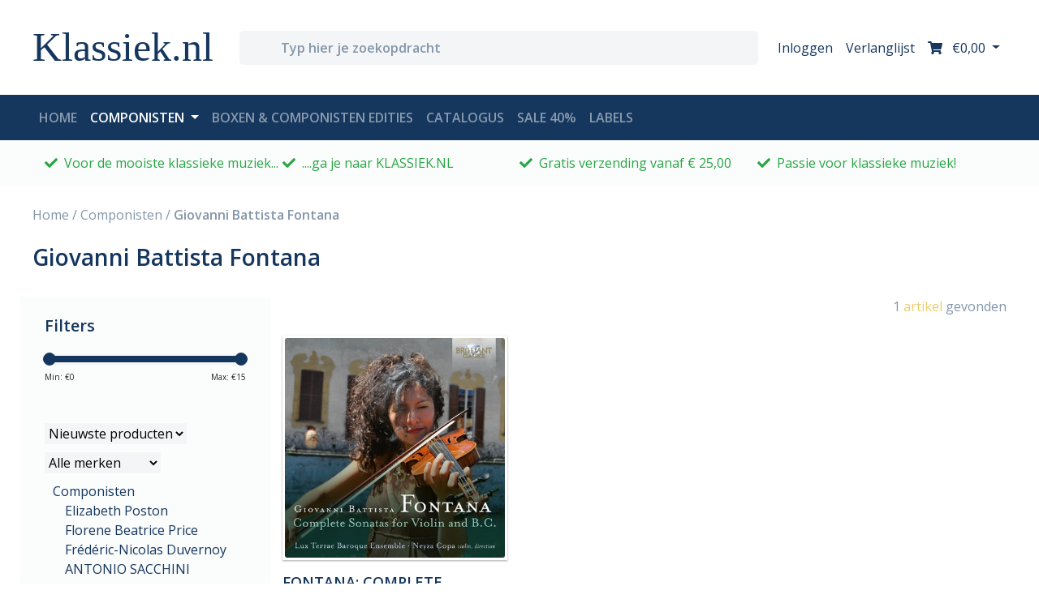

--- FILE ---
content_type: application/javascript
request_url: https://cdn.webshopapp.com/shops/297500/themes/172867/assets/toggle-sidebar.js?2026010808164320201119121401
body_size: 114
content:
function toggleBar(bar) {
    let target = '.sidebar.' + bar;
    $('.dismiss, .overlay').on('click', function () {
        // hide sidebar
        $(target).removeClass('active');
        // hide overlay
        $('.overlay').removeClass('active');
    });

    $(target).addClass('active');
    // fade in the overlay
    $('.overlay').addClass('active');
    $('.collapse.in').toggleClass('in');
    $('a[aria-expanded=true]').attr('aria-expanded', 'false');
}

--- FILE ---
content_type: text/javascript;charset=utf-8
request_url: https://www.klassiek.nl/services/stats/pageview.js
body_size: -415
content:
// SEOshop 02-02-2026 01:57:20